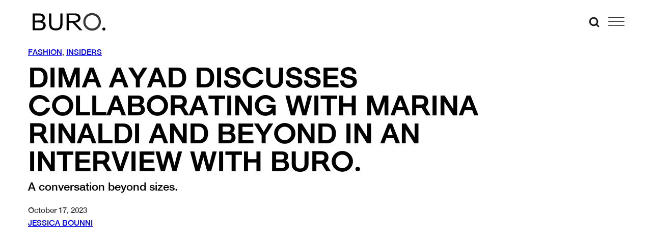

--- FILE ---
content_type: text/html; charset=utf-8
request_url: https://www.google.com/recaptcha/api2/anchor?ar=1&k=6Lex2jYmAAAAANgSzoDM7AcrE7da0iitz8HwHjzf&co=aHR0cHM6Ly9idXJvMjQ3Lm1lOjQ0Mw..&hl=en&v=TkacYOdEJbdB_JjX802TMer9&size=invisible&anchor-ms=20000&execute-ms=15000&cb=1ehvkjt7hznn
body_size: 46387
content:
<!DOCTYPE HTML><html dir="ltr" lang="en"><head><meta http-equiv="Content-Type" content="text/html; charset=UTF-8">
<meta http-equiv="X-UA-Compatible" content="IE=edge">
<title>reCAPTCHA</title>
<style type="text/css">
/* cyrillic-ext */
@font-face {
  font-family: 'Roboto';
  font-style: normal;
  font-weight: 400;
  src: url(//fonts.gstatic.com/s/roboto/v18/KFOmCnqEu92Fr1Mu72xKKTU1Kvnz.woff2) format('woff2');
  unicode-range: U+0460-052F, U+1C80-1C8A, U+20B4, U+2DE0-2DFF, U+A640-A69F, U+FE2E-FE2F;
}
/* cyrillic */
@font-face {
  font-family: 'Roboto';
  font-style: normal;
  font-weight: 400;
  src: url(//fonts.gstatic.com/s/roboto/v18/KFOmCnqEu92Fr1Mu5mxKKTU1Kvnz.woff2) format('woff2');
  unicode-range: U+0301, U+0400-045F, U+0490-0491, U+04B0-04B1, U+2116;
}
/* greek-ext */
@font-face {
  font-family: 'Roboto';
  font-style: normal;
  font-weight: 400;
  src: url(//fonts.gstatic.com/s/roboto/v18/KFOmCnqEu92Fr1Mu7mxKKTU1Kvnz.woff2) format('woff2');
  unicode-range: U+1F00-1FFF;
}
/* greek */
@font-face {
  font-family: 'Roboto';
  font-style: normal;
  font-weight: 400;
  src: url(//fonts.gstatic.com/s/roboto/v18/KFOmCnqEu92Fr1Mu4WxKKTU1Kvnz.woff2) format('woff2');
  unicode-range: U+0370-0377, U+037A-037F, U+0384-038A, U+038C, U+038E-03A1, U+03A3-03FF;
}
/* vietnamese */
@font-face {
  font-family: 'Roboto';
  font-style: normal;
  font-weight: 400;
  src: url(//fonts.gstatic.com/s/roboto/v18/KFOmCnqEu92Fr1Mu7WxKKTU1Kvnz.woff2) format('woff2');
  unicode-range: U+0102-0103, U+0110-0111, U+0128-0129, U+0168-0169, U+01A0-01A1, U+01AF-01B0, U+0300-0301, U+0303-0304, U+0308-0309, U+0323, U+0329, U+1EA0-1EF9, U+20AB;
}
/* latin-ext */
@font-face {
  font-family: 'Roboto';
  font-style: normal;
  font-weight: 400;
  src: url(//fonts.gstatic.com/s/roboto/v18/KFOmCnqEu92Fr1Mu7GxKKTU1Kvnz.woff2) format('woff2');
  unicode-range: U+0100-02BA, U+02BD-02C5, U+02C7-02CC, U+02CE-02D7, U+02DD-02FF, U+0304, U+0308, U+0329, U+1D00-1DBF, U+1E00-1E9F, U+1EF2-1EFF, U+2020, U+20A0-20AB, U+20AD-20C0, U+2113, U+2C60-2C7F, U+A720-A7FF;
}
/* latin */
@font-face {
  font-family: 'Roboto';
  font-style: normal;
  font-weight: 400;
  src: url(//fonts.gstatic.com/s/roboto/v18/KFOmCnqEu92Fr1Mu4mxKKTU1Kg.woff2) format('woff2');
  unicode-range: U+0000-00FF, U+0131, U+0152-0153, U+02BB-02BC, U+02C6, U+02DA, U+02DC, U+0304, U+0308, U+0329, U+2000-206F, U+20AC, U+2122, U+2191, U+2193, U+2212, U+2215, U+FEFF, U+FFFD;
}
/* cyrillic-ext */
@font-face {
  font-family: 'Roboto';
  font-style: normal;
  font-weight: 500;
  src: url(//fonts.gstatic.com/s/roboto/v18/KFOlCnqEu92Fr1MmEU9fCRc4AMP6lbBP.woff2) format('woff2');
  unicode-range: U+0460-052F, U+1C80-1C8A, U+20B4, U+2DE0-2DFF, U+A640-A69F, U+FE2E-FE2F;
}
/* cyrillic */
@font-face {
  font-family: 'Roboto';
  font-style: normal;
  font-weight: 500;
  src: url(//fonts.gstatic.com/s/roboto/v18/KFOlCnqEu92Fr1MmEU9fABc4AMP6lbBP.woff2) format('woff2');
  unicode-range: U+0301, U+0400-045F, U+0490-0491, U+04B0-04B1, U+2116;
}
/* greek-ext */
@font-face {
  font-family: 'Roboto';
  font-style: normal;
  font-weight: 500;
  src: url(//fonts.gstatic.com/s/roboto/v18/KFOlCnqEu92Fr1MmEU9fCBc4AMP6lbBP.woff2) format('woff2');
  unicode-range: U+1F00-1FFF;
}
/* greek */
@font-face {
  font-family: 'Roboto';
  font-style: normal;
  font-weight: 500;
  src: url(//fonts.gstatic.com/s/roboto/v18/KFOlCnqEu92Fr1MmEU9fBxc4AMP6lbBP.woff2) format('woff2');
  unicode-range: U+0370-0377, U+037A-037F, U+0384-038A, U+038C, U+038E-03A1, U+03A3-03FF;
}
/* vietnamese */
@font-face {
  font-family: 'Roboto';
  font-style: normal;
  font-weight: 500;
  src: url(//fonts.gstatic.com/s/roboto/v18/KFOlCnqEu92Fr1MmEU9fCxc4AMP6lbBP.woff2) format('woff2');
  unicode-range: U+0102-0103, U+0110-0111, U+0128-0129, U+0168-0169, U+01A0-01A1, U+01AF-01B0, U+0300-0301, U+0303-0304, U+0308-0309, U+0323, U+0329, U+1EA0-1EF9, U+20AB;
}
/* latin-ext */
@font-face {
  font-family: 'Roboto';
  font-style: normal;
  font-weight: 500;
  src: url(//fonts.gstatic.com/s/roboto/v18/KFOlCnqEu92Fr1MmEU9fChc4AMP6lbBP.woff2) format('woff2');
  unicode-range: U+0100-02BA, U+02BD-02C5, U+02C7-02CC, U+02CE-02D7, U+02DD-02FF, U+0304, U+0308, U+0329, U+1D00-1DBF, U+1E00-1E9F, U+1EF2-1EFF, U+2020, U+20A0-20AB, U+20AD-20C0, U+2113, U+2C60-2C7F, U+A720-A7FF;
}
/* latin */
@font-face {
  font-family: 'Roboto';
  font-style: normal;
  font-weight: 500;
  src: url(//fonts.gstatic.com/s/roboto/v18/KFOlCnqEu92Fr1MmEU9fBBc4AMP6lQ.woff2) format('woff2');
  unicode-range: U+0000-00FF, U+0131, U+0152-0153, U+02BB-02BC, U+02C6, U+02DA, U+02DC, U+0304, U+0308, U+0329, U+2000-206F, U+20AC, U+2122, U+2191, U+2193, U+2212, U+2215, U+FEFF, U+FFFD;
}
/* cyrillic-ext */
@font-face {
  font-family: 'Roboto';
  font-style: normal;
  font-weight: 900;
  src: url(//fonts.gstatic.com/s/roboto/v18/KFOlCnqEu92Fr1MmYUtfCRc4AMP6lbBP.woff2) format('woff2');
  unicode-range: U+0460-052F, U+1C80-1C8A, U+20B4, U+2DE0-2DFF, U+A640-A69F, U+FE2E-FE2F;
}
/* cyrillic */
@font-face {
  font-family: 'Roboto';
  font-style: normal;
  font-weight: 900;
  src: url(//fonts.gstatic.com/s/roboto/v18/KFOlCnqEu92Fr1MmYUtfABc4AMP6lbBP.woff2) format('woff2');
  unicode-range: U+0301, U+0400-045F, U+0490-0491, U+04B0-04B1, U+2116;
}
/* greek-ext */
@font-face {
  font-family: 'Roboto';
  font-style: normal;
  font-weight: 900;
  src: url(//fonts.gstatic.com/s/roboto/v18/KFOlCnqEu92Fr1MmYUtfCBc4AMP6lbBP.woff2) format('woff2');
  unicode-range: U+1F00-1FFF;
}
/* greek */
@font-face {
  font-family: 'Roboto';
  font-style: normal;
  font-weight: 900;
  src: url(//fonts.gstatic.com/s/roboto/v18/KFOlCnqEu92Fr1MmYUtfBxc4AMP6lbBP.woff2) format('woff2');
  unicode-range: U+0370-0377, U+037A-037F, U+0384-038A, U+038C, U+038E-03A1, U+03A3-03FF;
}
/* vietnamese */
@font-face {
  font-family: 'Roboto';
  font-style: normal;
  font-weight: 900;
  src: url(//fonts.gstatic.com/s/roboto/v18/KFOlCnqEu92Fr1MmYUtfCxc4AMP6lbBP.woff2) format('woff2');
  unicode-range: U+0102-0103, U+0110-0111, U+0128-0129, U+0168-0169, U+01A0-01A1, U+01AF-01B0, U+0300-0301, U+0303-0304, U+0308-0309, U+0323, U+0329, U+1EA0-1EF9, U+20AB;
}
/* latin-ext */
@font-face {
  font-family: 'Roboto';
  font-style: normal;
  font-weight: 900;
  src: url(//fonts.gstatic.com/s/roboto/v18/KFOlCnqEu92Fr1MmYUtfChc4AMP6lbBP.woff2) format('woff2');
  unicode-range: U+0100-02BA, U+02BD-02C5, U+02C7-02CC, U+02CE-02D7, U+02DD-02FF, U+0304, U+0308, U+0329, U+1D00-1DBF, U+1E00-1E9F, U+1EF2-1EFF, U+2020, U+20A0-20AB, U+20AD-20C0, U+2113, U+2C60-2C7F, U+A720-A7FF;
}
/* latin */
@font-face {
  font-family: 'Roboto';
  font-style: normal;
  font-weight: 900;
  src: url(//fonts.gstatic.com/s/roboto/v18/KFOlCnqEu92Fr1MmYUtfBBc4AMP6lQ.woff2) format('woff2');
  unicode-range: U+0000-00FF, U+0131, U+0152-0153, U+02BB-02BC, U+02C6, U+02DA, U+02DC, U+0304, U+0308, U+0329, U+2000-206F, U+20AC, U+2122, U+2191, U+2193, U+2212, U+2215, U+FEFF, U+FFFD;
}

</style>
<link rel="stylesheet" type="text/css" href="https://www.gstatic.com/recaptcha/releases/TkacYOdEJbdB_JjX802TMer9/styles__ltr.css">
<script nonce="t0RQEfZhbb6sW-NU746-ow" type="text/javascript">window['__recaptcha_api'] = 'https://www.google.com/recaptcha/api2/';</script>
<script type="text/javascript" src="https://www.gstatic.com/recaptcha/releases/TkacYOdEJbdB_JjX802TMer9/recaptcha__en.js" nonce="t0RQEfZhbb6sW-NU746-ow">
      
    </script></head>
<body><div id="rc-anchor-alert" class="rc-anchor-alert"></div>
<input type="hidden" id="recaptcha-token" value="[base64]">
<script type="text/javascript" nonce="t0RQEfZhbb6sW-NU746-ow">
      recaptcha.anchor.Main.init("[\x22ainput\x22,[\x22bgdata\x22,\x22\x22,\[base64]/MjU1OmY/[base64]/[base64]/[base64]/[base64]/bmV3IGdbUF0oelswXSk6ST09Mj9uZXcgZ1tQXSh6WzBdLHpbMV0pOkk9PTM/bmV3IGdbUF0oelswXSx6WzFdLHpbMl0pOkk9PTQ/[base64]/[base64]/[base64]/[base64]/[base64]/[base64]/[base64]\\u003d\x22,\[base64]\\u003d\\u003d\x22,\x22w4Jvw7HCgcOww5rCm3h/RxjDrMOganxHXsKvw7c1M3/CisOPwo3ChgVFw40yfUk/wpwew7LCmsKOwq8OwrvCgcO3wrxPwp4iw6J7PV/DpChjIBFzw4w/VH1gHMK7woHDqhB5VWUnwqLDjsK7Nw8IHkYJwozDn8Kdw6bCksOgwrAGw5nDtcOZwptwUsKYw5HDgMKxwrbCgHZtw5jClMK5VcO/M8K5w4rDpcORRcO5bDw4VgrDoREvw7IqwrjDqU3DqAbCncOKw5TDhwfDscOcez/DqhtKwr4/O8OxHkTDqGfCgGtHPcO2FDbCkBFww4DCrQcKw5HCrTXDoVtdwoJBfjw3woEUwpdQWCDDjW95dcOVw4EVwr/Dm8KuHMOyRMKlw5rDmsOhdnBmw5jDt8K0w4Ncw7DCs3PCv8Omw4lKwqF8w4/DosOaw4kmQhLCtjgrwoYLw67DucORwpcKNlFawpRhw4jDjRbCusOpw5Y6wqx/wogYZcOdwp/[base64]/CsiDDicKTNMOaw61xUcOlTm7ChsK+NUJbLcOLA3PDuMO2YjzCl8K1w7nDocOjD8KGGMKbdGdMBDjDn8K7JhPCuMKPw7/[base64]/CqETDs8KTw6TCgDvDui/DsRXDssKLwovCv8OdAsKzw7k/[base64]/[base64]/[base64]/Cs8K+wo1GBQUNw6zDpgk0wqxjLGvDosKWw6fCtH4Sw7hFwpLDvy/[base64]/[base64]/[base64]/XMKJcsKww7oWNcKGwoNXf8O1w4cUwq0NwrQGw6DCgMOgFcOgw4rCqywJwrxWw5MXSC5Gw6XDg8KYwojDohXCocOIOsOcw60hJ8ODwph9RETCqsO/woXCgzDCp8OBEsKgw5LDiX7Ct8KLwqEJwqHDmRRCYCZWeMOmw7czwrTCnMKGdcONwpTCqcKdwqnClsOKdiIwb8OPA8KwaFsMLE3DsSVWwrdKZBDDu8O7DMOAZcOYwqEkwprDoSdDw4LDkMK2asK/dzDDnMO7w6JadzHCusKUaVR8woIGfsOtw4Mdw7fDmFrChVDDmSnDhMK3YcKwwqfDvnvDo8KXwpTClE1jC8KwHsKPw7/DmmPDqcKtQcKbw7vDk8Omf31Dw4/CqHXDjknDq1Q7AMOiU3IuM8Oww6DDvMKESkjCoCDDtSTCrcOjw4R6wo0nWMOcw6/DqsKLw7Ikw596AsOXCFVlwqkme0jDnMKICMOrw5/CskEJB1vDuwvDt8OKw7vCsMORwrfDtSghwoDDiW/CocORw5gswojCrlxKdcKnMMKjw6bCvsOPAhbClVN9wpfCs8OSwoYGw6fDjHbCksKMfStDNQgBdBcjWcK8wonCk19Wc8OHw6AYO8KyZGbCrsOuwoDCrcOXwpxoBnYaPikqcxY3TcKkwo19AUPDl8O3M8OYw5wQRm/DnC7ClX3DgsOywqvDo1M8eEwXwoRhNybCjg4iwrx9PMKcw6nChnnCoMObwrJywpDDqcO0bsKGRxDDkMKkw5LDh8OmecKBwqDCr8OnwoFQw6UrwrVwwqPCiMOWw4spwpLDtsKZw6PCnw5DPsOIJcO/XUnDtHECw6fCi1YIwrXDiQdswqEYw57CrSTDq2h7P8KVwq1mL8O3AsOgAcKKwq1ywoDCsRDCqcKZEkkZKBjDiU/[base64]/Dh8OWw7slZh/CksKSw4M9ZjnDiMO7eRV4wqA/[base64]/DuMKAMxFhC8Oew6XDicKhw7/CnCPCpMOAJ1fCq8Kjw54Nwq7Cpw/CgsOiDcO/w5QWKnU+wqHDgBREQzfDiEYZdB02w4JYw7bDk8O3wrULVhc9LCsGwozDnkzChHUxKcK/JjLDm8OVVgnDgDvDpMOFRB5bJsKew4bDqWwJw5rCoMOITsOyw7HCmMOiw51iwqXDtsKgSm/CpBtBw67Dr8OFwpZBeQ7DjsOyQcK1w4sBK8OMw63ChMOKw6DCjcKeAcOZwrzCmcKYQj5EURxhY00AwpITcTJTIG4sDMKeM8OlZXHDhcOvUDh6w57DogPCssKLJcOZX8O/w7rDqlYnYHNow6gVRcKlwogyXsOFwoTDkBPCgAwAwqvDpCJXwqxubGJqw7DCt8OOFnfDs8KON8OiasKwbsOywrnCgWDDscK+BMOlMUbCtX/Cp8Okw6TDtCx4SsKLwrRlIy1FRVXDrV0nU8KTw5p0wqcYf3bChE3ClUwBw4pSw4XDtMKQwprDpcOeMCpswpUCY8KdREoLMT/DlX1FKiBrwr4LQXxJZm5/XlhODAwWw7ssGFjCrcOrCsOkwqDCrDfDg8O8O8OEQnU8wrLDo8KcejckwpIdOMKTw4zCgS3DlMOXRg7Ci8OKwqPDisOhwoIcwpbDlsKbWDECwp/CnnLCkFjCkmc1FCJZXF4HwoLCucK2wpYMw5DDsMK/cUPCvsKifE7DqEvDhh7DlRh+w5sqw6LCihxAw4TCjToVG0zCiHUla0HCqxQhwrvDqsOrS8OMwqDCjcKXCsKjPMK3w6xRw51GwovDmWPCjldMwo7CmgYYwr3CkxbDq8OQE8OFXkxoGcOEIhwGwoLCtMOiw6JGZ8K3WHTCiQDDni7ChcOPFBRJfMOzw4vClF3CsMOlwo/[base64]/DmsODw6HCrsOjTyTDuMO/[base64]/DksKmXnHCsTQPwrNuVcKHTcKhE8KSwq4rw57CnR1VwoEWw58Gw78DwrEdQ8KGfwJOw7pNw7tPJTPDkcOiwq3CgVUmw79qY8O2w7nDq8K1GBkuw6rCpm7Ckj7DisKPORocwp3Cr3Q4w4rCoB5zZ2zDqcO/wowRwovDkMOqwpQ7wq0ELcKKw5DDj2rDh8OZw6DCmcKqwrNrw7tRNTPDjz9fwqJYwo9jCQ7Csy4RI8KoUToVRXrDkMKLwqTDpU/Cn8O9w4Z3K8KACcKkwrI3w7LDqcK1ccKEw4c0wpUTw6tGcSbDnzIZwpg0w45swrrDlsO7B8OawrPDsAoiw7UkasOGZ0/[base64]/Cn8OZLhbCgsKow4tRw7gXwo/[base64]/DqcOFK8OpTsO4cMK1wo3CuVsRwp0ywoXCu37CgsOpPsOCwrLDocKow5Q2wpsBw49iE2rCpcKkAcOdM8OzeiPDhR3DlsOMw4TDuQI5wq9zw63DlsObwq5Jwo/Cu8KzW8KoV8KXP8KaEGDDnkJiwrHDsmdJeiTCocOIYWJcYcOSIMK0wrFlaF3DqMKHJcO3cQfDj3zCr8K9w4HCoWpVw6g/woJaw4bCu3DCssKYQAsGwqxHwoDDkcKiw7XCl8OIwootw7PDjMKIwpDDlcKOwo3Cuy/[base64]/DsjBlJwTCoMKxPcOqeVBcXcOZIH3DksOwC8KCwrjChMKoG8Ofw6vDn0jDpwTCkE/CgsO9w4jDusK+EC0wI3RQPzPCgcOmw5XCo8KMwoDDn8KMRsOzOQZiK18fwr4Je8ONBifDjcK+wpQIwp/CtkYDwq3Dt8K/wq/Cpg7DvcODw6/Dg8OdwrwTwolHEcKrwp7Ci8KIPcOZb8Ovwq7CvcO7ZGXCpinDhXrCsMONwrpABERiGsOowr0WGMK8wrLDlMOkVDzDp8O7dcOQw6DCkMK9UcKtMzdfbQbCrcK0csKHTR9fw5vClA8hEsONSRVGwp3DqsO4a13DnMKAw4RqZMKVYMOuwqsJw55yeMOqw6s2HiFuZy1yTm/DkMK2FMObbH/DlsKud8KaGH0DwoXCvcO1ScO6UBfDr8Olw7QnFcKlw5ZBw5opXT9FDcOMNkrCmATDoMO7AMOIKC/Cp8OxwqxgwoYCwqrDtsOwwq7DqW9aw4YhwrMuXMK0BMOKbREQKcKMw6TCgzpfU2bDq8OAdi5xDMOEUxMZwqRHWnjDt8OUCsK3R3rDgFTCnA0tK8O2w4AjVy0ZHg3Dl8OPJlrDjsO4wrkGJ8KPw4jDk8OUTMOsQ8K/worDvsK1wo/DnjBOw4vCiMKXZsOhWsKOWcKAPiXCtVHDscOqNcKfEjQhwo1lwqzCjWPDklRAKsKYE0TCgW4Nwoo5FmDDiTvCsHLCl2nCq8OJw4rDuMK0wobCgn/[base64]/F1hWZEwLXGNQecOHScOGwpfCoMOVwq0Mw5nDq8OBw4NdPsKNdMOJLcOLw7gmw47DjsOOwqbDs8OuwpkmJnXCiH3Ct8O/DlLCl8K7w6XDjRvDhkLCv8O5w55DIsKsSsOBw5rDmiDDjhZ8w5/DvsKQScKtw5nDvsOdw59nNcO2wpDDkMOhMsKOwroPacKSXhHDlcKCw6/CuyEAw5nDqsKUTmnDmlfDnsKhw6pEw4UCMMKjw5poV8KuYhHCq8O8AQ3CljXDnQNJM8OcYHDCkGLDtg7Co0XCtUDCiFwhRcKBXMK5w5/[base64]/CqMKhL8KWFcOWBD9uw50/[base64]/w73CjcOiwqvDjyE3wpbCpElVw71pw7dww4/[base64]/[base64]/DvHvDosOJbcKMRWohw5DCs8KMP0xzbsKdQWkhwrUjwoY2wpQIUsOlE17CnMKww7wNUMKEajQhwrUlwp3CqSBMfcKgPErCrcKmN1rCmcO9LxlRwrkQw6MEIcKGw7fCusOwOcOZazI4w4zDncODw50pNcKGwrICw5/Dsg5hQ8O7WxLDicK/WQXCkXLCswDDvMOqwpfCmcOuPhTCkcKoByNfw4gkNxUuwqNZRXzCoSfDrzgka8OXRMKSw6HDnkDCqcKIw5LDhAfDvH/DrnrDocK2w48zw7EYDXcgI8KPw5fClCvCosOUwqjCqCBIOktbFgzDokhww7rDrDdswr9yLgHCncK4w6DDg8OdT3nCoFfCn8KLGMOpPHoKwoXDqcOewqfCvX41D8OWd8OdwpfCtFbCuB3DiT/ChjDCu2l9EsKZCkB0Ez4ywphgY8OSw48FTcKjcTsWbmDDojXClcKmPzvDrwEHB8OodlXDjsOuD0rDocKKV8OFGlsFw6nDg8OUQx3CgsOvf3/[base64]/AsKlYiXDvQYYwqo7CMOpwrLDsMKYw5IlwoF2Q0DCs0DDnxfDgTTCtzljwrgTDQU9HEFGw6lIfcKQwqbCt0jCpcOZU2/[base64]/[base64]/ejrCn8KrP8KFw7fCpkASNHvDlArDocOow4tSZcO3M8Oow6x0w6B5NmfDrcOFF8K5ADkCw7TDjFhgw7paTDvCm0lCwrllwp9fwoQQXCHDnzHCs8OdwqXCo8ODw4bDs07Co8Ojw49LwpU6wpQwWcK8OsOVRcKfKwbCpMO5wo3DiQHCpsO4w5kyw7XDtVLDhcKAw7/Dq8OgwrnDh8OvC8Kud8OUdVcCwqQgw6IuFX3Cg3/[base64]/CiEo1BC3Cj8KtQMK0w7kQw5vDtH3DnAYEw6/CoXLCkMKFOVASJhZsRG3DoUYlwpfDp2nDvcOgw4/[base64]/CncO8wqM4wqvDn8OMSGw4w6pvwptQSMKOI2PDlEPDtcKab1BJFFfDj8K4TS3CsWk4w4odw7gHBDw/Mk7DoMK/[base64]/[base64]/[base64]/CrS5CwqfDjEPCucKZasKpw7HDjcK7wqDCmEwtwqIHwpDCpsOBEMKGwqnDsgMyCi5CSMKsw796QDUowqNYacKmw4LCv8O0RhTDncOdesOOXcKdKkUFwqbCksKaTV/CisKLHWLCncKNYMKXwro5aD3DmcKawojDiMO9acKxw7sew6F3BgEmOFB7w73CpcOJWAFoMcOPw7rCqcOBwqF9wovDlE5PNMKewphPPhvCv8KZw7XCn1XDmQnDmcKjw7pQUT9Bw4oBw7bDpcK5w5MHwr/[base64]/CgMOaYMKeNcK0w48RwohvVzvClmkZPClcwqLDv1YWwrnDrsOuw5JvbwRHwrrCqcKgUFPDnMKEC8KbGj3DsEsQJyzDqcOlbWdcM8KsdkvDhsKrJsKvQRDDlEIKw4vCg8OPRcOLw5TDqFLCt8KMZlrCi0V7w7Jmw5lCwoQFVsOiLwFUXDZGw70/[base64]/[base64]/CvsODPMKEw5HCksK2wrfCgDdlwotqwr0Ow4fCp8KlGGnChgXCtsKoeGMVwoR0wqpzN8K7XRI2wp3CosOrw7YRchUtWMO0esKWUMK/[base64]/Diixmb2TDqcKOw7MawpEcDAgcw7TDjMKdIMK9S2XCq8Obw5PCnMKVw6vDnMKBwqTCqz3DscKKwpohw7/CscKWIUXCgj95dcKkwpTDk8OVwqkDw5x6Q8O7w7RiCMO0RcKgwrvDgigIwo3Di8OFccKSwoVwD1oUwo51w5LCo8OvwqPCuBfCsMKncSrDhcOwwqXDoVg9w6R4wp9JfMK3w7MCw6vCoSk7bylDwpPDskTCpzgowocvwoLDt8K1UsK9woEmw5BTWcO/w4hmwrgQw6DDg0PCn8KRw69aFyIyw5toBDPDgm7Dl2VxAytcw5ZeNW9ewrEZIcOfVMKDwo/[base64]/DqcKlJTpAwqUew57DggbDsS5ZJsOfw7vCkMOBNmrDtcK8eGrDsMKWR3vCv8OpWQrCr0sQb8KAWMKcw4LCrsK4w4HDqWfDp8Oewqtpd8ODwpVMwonCnFbCoQ/DpMOMHRjDr1nCjMKoJhHDncKlw4rDuU0fO8ONYCPDo8KgYsKKUMKcw5FHwp9Sw6PCv8KbworChcK2wpUnwpjCvcO2wqrDuG7DukJjAQBRdRp1w5F9J8OZw7ggwovDiHgEU3bCinIFw7sYwo5Rw6rDggbCpnAZw4/CumQywqLDpCXDlklrwoJww58vw4Y4Z3TChMKLe8OHwpjCrsKYwqdWwqUTNiIeFxRQQBXCizwGY8OlwqjCjAMNMCjDkgwKaMKlw6rDgsKRT8Oww4shw74mwpPDlARjw6V8Hz5QQg9mOcOxCsOywp4hwq/[base64]/Ci0PDtcKyXcKlw75lwrPDiBrCvV59fzzCpMKYw4ZIRmvCqEXDqMO6WGnDi3kzGW3CrSjDscKRw7QBbgtVJsOxw4/[base64]/[base64]/CjgQ1w63DqnzDmgEfSQNJwoB2OcKww6XCv03Dh8Khw5XDiVcbFsO9TMK9FVXDqDnCsxUFKybDuXIoKMKbI1DDocOewrEOChLCrHjDjQ7CtMOWG8KKFsKOw4TDr8O2wpgyN2hAwp3CkMOlAsOVIEUnw787w43DrRcgw4/[base64]/[base64]/CscOCb0/DtUVudcKzw6wBYcOGw6vCrSoXw7TDsMKiNiYZwoU4TcOOBMKwwrRzbWbDmWFya8ObJCjCmcK0CsKtZ1jDun3Ds8KzXC9Qwrl/wp3CqnTCgDzDnG/Cg8OFw5TCgMKmEsOlwqleOcO7w60/wpdgEMONKy/[base64]/CvcKkbMK5Y8Kkw5V2XcO2w6ANAsKhw47Du8KhPsO3wqUGfsKvwr9lw4PDlsKjCsOSJAjDnisWTcKbw64SwqZEw5Few45QwqLCoiFZWMKLH8ODwodFwpPDt8OUKcK/aznDucKcw5PCmMKawqo9MsKlw5LDiDo7NsKFwpsnVFFqf8OuwqpTHxRPw4o9w5hTw5nDu8KIw7Zyw4lTw4/CmxhVe8KTw4DCvMKSw7fDkBPDjsKPMFEpw4QdJ8KHw7dJC1vCjFXCmlYGwovDhibDuVTCu8KOWcOOwoJewqvDkXbCv3rDvMKDJTTCuMOLXcKCw4fDqXJ1PlTCoMOIPFXCoHZpwrnDvMKzDlXDlMOdwo88wqxaDMKRcMO0XHHCpi/CkRkLwoZHPXLDv8KfworCmcKwwqPCiMODwpwYwrB2w53CocKxw5vDnMOCwoNxwobCkx3CujVjw5fCq8Oww4LCg8O5w5zDq8OsNTDCmsKRXRBVFsKTcsK7DwXDucKpw6tRwozCmcOMwqvCiSRXV8OQOMO7wp/DsMKoPwzCjQFww6TDu8KawoTDkMKCwq8Nw6Uew77DsMOow7XDgcKpL8KHZjjDu8K3DsKkUmjDg8O6QAPCp8OJfjfCh8O0OcK7WcOpwp9Zw69LwqRDwo/DjQ/DhcOFZsK6w5DDkCnDglk1FS/[base64]/DqnsBwpE0w6/CrMOgFy1resO7GQXDn1LCklo5CxlEwoU9wprDnR/CuC/DlwVOwojCsGvDvGJcwp5Vwp3CkwrCjMKDw64kBlZGKcKMw4HDucODw7TDiMKFwrrCsH8NTMOIw5wvw4PCssK8CktcwrnClFYFWsOrw7TCm8OFf8Onwr0zMsOjFsKEN0xVw7FbCcOiw7HCqgHChcOPWWQsYCNFw5DCnQ9kwr/DvwJ2WsK7wrciZcOFw57DqG7DlsOew7TDp1JgCiLDgsKUDnLCkkBYPifDosO8w5PDj8OywrbDugXDgcOHNCTDocKIwq5IwrbDnUpuwpgZF8KEI8OgwrLDq8O/Y191wqzDujETdw9FXcKYw4hnbcOdwrHCpVjDnRlYd8OVBDfCt8O0wojDisKbwrjDq2dBfBoOGyE9NsOow6odYFTDnMK4IcKYZSbCozvCvybCq8O6w6nDoAvDlcKCwpHCocOhEsKWHMOqN2rComEgMsKnw4/Dk8KcwpDDh8KEw4xCwqN0w5XDgMKxXMKnwprCnFPDu8KZeUnDuMOXwr0HIAPCosKqN8KvDcKDwrnCj8O/fDPCj1XCo8KPw7sOwrhQw61UUEQnIjY2wrTCiQfDqC9iTThow6opWSR+BsO/[base64]/NcOWwoPDpcOUPcK3wqfCjMK/c8O6wojDhwpdQk8nXjXCh8Omw6hmNMOHDhhkw67DmkzDhjrDkXQWb8Khw7cTAMKzwoERw7bDo8O0K0zDvMK/dUfDpW7CjcOvBsOBw6TCp3E7wqjCrcOWw7nDncKOwr/[base64]/CmsKww74LwrthABfDncKGUVLCmQvCjWIxYGw2ZsKKw4nCrkwNGH/DoMKAIcOMMMOrKCRtTQAQVQfDlGrDlcKUw6LCqMK5wo5Pw4fDtArCoVnCnxzClMONw4PDjMOBwr80wpx+JCBZcVpNw4HDhEHDpjTDlyTCucKVDSFnAApnwpkhwqxUT8KnwoJ+ZybCssK+w4fDs8KPb8OeNcKfw4/CiMK3wpvDpWzClcKVw43DisKpFmgvwojClcOywqbDrw5Nw5/DpsKxw6LCpTIIw4E8LMKqfifCvsKXw7c5AcOLOV3Dil1RCGF5S8Kkw5tILSLDhUrCjSByHHt7bRrDrMOvwqTCkXHClQEONwQ7wog4FW4dwrHChMK3wottw5pdw5zDucKUwqoOw4UxwrzDowjCtW7Dn8KYw7TDhj/CsDnDu8O5w4Rwwod9wrBxDsOmwqvDqCFbU8KPw7Q+cMK8GsOjUcO6alBsbMKvCsOtNEhgTCpSw4ZIwpjDijIkNsK8DV9Uwrd4ZgHChTTDqMO2wq0Bwr7Cq8OxwrzDvWbDlVoQwrQSS8Oww6lew7/[base64]/[base64]/[base64]/CkRPCtTg5wqbCqkrDuE0YTMKJw5zDo8Krw7/[base64]/wrfDhMKUIsKxwqjCmnXCosOeE1IGcjUgVHbDrjPDgsKsJcK/GcOaX2DDtUIoUQo8A8Omw7U4w5DDlgkOWEdnCMKCwoVNXX9HTzA+w65WwoYeP3pZLsKzw4RKwqhoQno8BVhEHxnCvcOPKFcmwpnClcKFNcKrGULDny/ClzYBYQ7DhMKbXMKffsOTwr/Dn27CkxI4w7vDnS/Cs8KZwoE+SsO2w70RwqE3wrfDvcOAw4jDtsKGJcOBFAoDN8KCJ1wrbcK/w7LDthXCkcOJwpXCkMOHFBjCnRcSfMO5bBDCp8O2ZMOpcX3CpcOuSMOZBsK3wovDogQmw5c0wpvCiMO3wpF9fh/DncO/w4IzOxdew4prFMOOGyvCrMOFSAE8w7DCnkFIFsOyenXDmMKMw4jCll3Co0vCoMONw6XCo0s5fcK3ElDCg2vDgcKZw5J4wqvDvsO9wrYQIlDDgzocwqsOCMKhMFZqF8Kbwq5PE8O1wpPCocOGH3LDocKSwprChUXDg8KGw6HChMK9wrk/wqVPb3tRw4rChjFYVMKQw5PCisKXacK/w5DCisKIwrJKQnxFHsKDFMKdwppZCMOPI8KNIsOzw5fDknLCiHXDusKOwrjDhcKlwpl2P8OtwqDCiQQEAj/CrR4Ww4MtwpUswo7CrWrCkcOSwpnColxUwqHChcOKLTnCk8KTw5JbwqzCuTtuw45ywr0EwrBFw4/DmcKyfsOlwr44wrdxBsOlP8OpfhPCq0DDncOYVsKuLsK/wr1TwqxxNMOkw7oFwo9Tw5wFEcKew6nDpMKiV0ohw7gQwqzDhsOzM8OTwqDCssKOwpwawozDhMKkw47DjsOyDjsVwqp0w5VaJRBkw4hEPsOPHsOEwptwwrVowq7CrMKkwrI+DMK+w6XCssKzHXrDqMK/YA9Sw5N/[base64]/H1jDk2UQdwF/wrl3wrXDu8K4w7pkesO/wqo5w7PCsA9twqfDlyTDtMOXKV5NwqdSUkYWw53DkH7CiMKuesOMTg50YcO7wpHDgB/Ch8KmB8KuwqbClA/Dkw0sccKfZlXDlMK3wosaw7HDqVXDlgxYw5tRLTHCjsKbXcO2w7PDlHZcWislZ8K+QsOpHzPCrcKcFcKtw5NpYcKrwqhMXMOewogvSmnDosKlw6bCocOJwqcCeSQXwozDjmlpdXzCnn4Gwr9Ow6PDkV5hw7A2PQ0Hw6IcwpDChsKNw5XDu3NKwpw/[base64]/DicKlw58HwrYbw4DClcKPYDMdUgjDhHlRW8OZBcO/Zk3CtMOdalU8w7fDj8OLwqbCnH/CgcKkeVAJw5MLwp3CpHnDvcO9w5vCgMKLwrnDosOpwrpvasK2L3lmwp8IUHR2wo47wrDClcKew612VcKbcMOHMcKuE0rCk0vDujUYw6XCksOGcQ8ffGrDsiYiAxvCmsKGaUXDmwvDvFvCnVoCw6xgX2DCs8OaGsKbw7LCmsKkwp/CpxI5DMKKWTvDicKVw5HCjiHCqCvCpMObXcO+ZcKCw4Jbwo3CqjExGEdPw6drwrd1B3JyXwlhwogyw4pXw4/DsQQJC1zCrMKFw4Jhw68xw6PCnsKwwpLDmMKwUcOMUC9Pw7x4woMAw6Uuw7Mcwp/[base64]/w4Rtw6sTwoUlwq1DMsKlwr9Jw5DDgWYkEXfDiMKQXcKmfsOxw4onZsOtbQXDvHk6w6fDjS7CqGg+woshw49SISA3FlzDpzTDgsOmL8OBWETDvsKWw5FNODhVw43Cm8KPQTrDqRh5w6/DtsKYwpLDksOobMKlRmhybBlfwpoiwr1jw4BqwpHDtWzDpAnDswZpw5rDsFEnw7R5blIDw47ClDLDlcOFDDRVf0jDjDDCtcKBHG/CssOyw7BZKxYhwrMEW8K1C8O1woxVw5gUS8OxdMKDwrhdwpXCg3jChsKGwqYpSMKtw5JeZknCjUxAfMOdfsOYFsOydMKdTjbDggjDkHDDiE/DphLChMK2w7BJwpwLwqrCrcKMwrrCkXFKwpc1CsKWw5/DnMK7wobCrSoXUMOaVsKuw6keMyHDosKbwpNVEcOPWcOlL1vDjMK8w41OLmJzGy3DlyvDicK6GCPDq2hbw4zCigjDijDDh8K7JhHDoGzCh8KVUUFHwoV6w5kdaMKWUR1vw4nCgVXCpsOZDwDClnnCqBZ/w6rDiRXCuMKgwp7Cuz4caMKdBsKmw5dLUMK1w5UweMK9wqfCgjpRbg89JwvDlx9jwoY4TFkKSjFnw5hww6vCtCxzN8KdczLCkn7CikfCsMORMsKzw74HXSUEwqAmalIjF8OMfkUQwr/DrgNywrRXacKIHC0uLcOgw7vDlcOLwq/[base64]/DscKGFTbCrsKCPmEDwpcLwrxnwpLDilrCqy7DhmVMVsKrw49SdMKDwrI3alnDgsKTAzlhJsKkw6PDux/ClhUUBlNOw5LDssOwSsOYwoZKwpNZwr4rw7dnVsKAwrfDr8O7DivDtcKlwq3CmMOiFH/DqMKFwr3CnG7DkH/DmcOLGioLZMOMw6hBw5TDswLDnMOOEcOzWiLDpXzDqsKzO8OeCEgBwqIzVsOUw4EnOsKmDh4cw5jCoMKUwqB1wpAWUz/DmHcqwovDusK7wpPCpcKawpUBQzvDr8KKdGkTwpHCk8KoWCo7CcOow47CgQjDr8OZR1IqwpzCkMKBOcOTY0zCpsOdw5nDksKdw4/DvHxfw7FgVC59wpgWShJpQFfDscO1eHjCr1TCnlbDtMOdQmvCpMK9LBTCtWvCp1FcI8KJwoHCpG3Cv3IeGgTDgGPDtMOGwp9nBG8ib8KSRcKVwq/DpcOQGVfCmQLCncOLasOuwr7Do8OETWbDjiPDhxlRw7/CicOYAcOYRRheIm7DrsKoFsOmC8KgUETCp8KSdcK7WTXCqhHCrcK4Q8K2w6wow5DDiMO5w47DhCo4ByjDrXM/wpzCnsKAVcOkwpPDvTvDpsKLwp7Do8O6PkzCksKVf3kEwoo8IEPDoMO6wqfDpsO9D3FHwrwNw7PDi2B6w6AKKV3Ciwhfw53DtAnDgTnDl8OyThnDncKFwqHDnMKxw4gzBQw3w6EYH8OwMMOpXGfDosOjwpDCqMO/HsOrwrU7C8OfwoLCq8Orw5luE8KBRMKYTDjCnMOHwqYCwoZ9wp3Dp3HCvsODwqnCgz7Du8Opwq/[base64]/CggnDgsKnw5ABwqzDi2nChsKOwoPCqSDDgMKOVMO1w41WYnLCqsKwdD4vwqY5w6/CmMKMw4PCpcOsdcKWwoRFbhDDr8OSccO5QsOadsOVwqHCuQ/DlcKRwrTCk3F+a34Iwq0TUQ3Cl8O2KndqRk9Wwq4Ew6vCv8OccW7CpcO+T3/CoMOcwpDDmFfCssOrN8KvVMKewpFjwrJ6w7nDkC3CnV/Ci8KAwqRtXl8qJsK1wrzChALDnMKtHTjDoHo3wqvCh8OHwpI7wo3CqMOIwrrDuxHDlnwhUG/DkAUIJ8Kyf8ODw5AHVcKGaMOsHkA8w6vCocOwfDPChMKTwr0RQn/DocKyw7l5wpRzPMOUHMKLMQLCj0s8M8Kdw4vDujhUa8OGDMOUw78zR8ONwr4xGWwvwqYwBX7DrcOZw5sedgjDgEJFJRrCuCM/FsO6wq/ClQIcw6fDi8OSw4MWIMKew6TDtsOnCMOuw5PDgyfClT4ba8KqwpkKw6pkEMKCwr8QUsKUw5LCvU1fRRTDrhxIUGdbwrnChCDCvMOuw7DDmXIONsK/[base64]/FcKaC2DDscKYfkcTw6HDowvCicKmLcKzwqpcwojCisOJw7sRw7HCiHVKP8O/w55AM2xiW0dIF3gcYsOCw4dAdBjDu0rCsAU1CkbCmcOww6lhV3F/[base64]/WcOLQMKoVFnCosK8FsOIV8KfVcOEw63DlC3DgFAVSsO0wqjCigLDlS8Pwq/[base64]/XHgUw6RAwrA2P8KKRMKLI8Ofe2AhwqTCpsOLYRM8Pg5kEmsBcGjCjiAZSMObD8O+wrvCrsOHZCRCAcO6Oyp5VsKsw4fDqDtowrFIPjrCnFF9blHCmMO2w6XDoMO4CwLCnylEOTLDmX7ChcKbYWPCjU5mwqXDmMKlwpHDgmbCqRQMw6/[base64]/CjBlJw7VzwpPCg2YHwoDDrsKvw4rDpxlvPCw+LsKlV8O+acOwTMKcey1KwpZMwosmw5pBK07DiTA5J8KTBcKSw5E/[base64]/DlcOLw5PCln3DuwZ1AcOQDcKDScKAP8Oaw63DoiIzwpjCg2ZnwqUSwrYCwoLCgsKGwrTCnHPCjnU\\u003d\x22],null,[\x22conf\x22,null,\x226Lex2jYmAAAAANgSzoDM7AcrE7da0iitz8HwHjzf\x22,0,null,null,null,1,[21,125,63,73,95,87,41,43,42,83,102,105,109,121],[7668936,863],0,null,null,null,null,0,null,0,null,700,1,null,0,\[base64]/tzcYADoGZWF6dTZkEg4Iiv2INxgAOgVNZklJNBoZCAMSFR0U8JfjNw7/vqUGGcSdCRmc4owCGQ\\u003d\\u003d\x22,0,1,null,null,1,null,0,0],\x22https://buro247.me:443\x22,null,[3,1,1],null,null,null,1,3600,[\x22https://www.google.com/intl/en/policies/privacy/\x22,\x22https://www.google.com/intl/en/policies/terms/\x22],\x22zJoYSr2AxtkVurWYqBv/38B94Tz2dETaP8gQ4nYAx3M\\u003d\x22,1,0,null,1,1764213316525,0,0,[79,82],null,[129,125,192,161,233],\x22RC-tqMo7JEz1nPt3g\x22,null,null,null,null,null,\x220dAFcWeA56cMtUurxHUURyQ88oZmPsd5-AGWKlfmEYu6IzUpnj0NPZs88Jjk9Hk-sTiKxRK6Dj-XW9ymbqTzAAwiLiMlIGhMxQJg\x22,1764296116544]");
    </script></body></html>